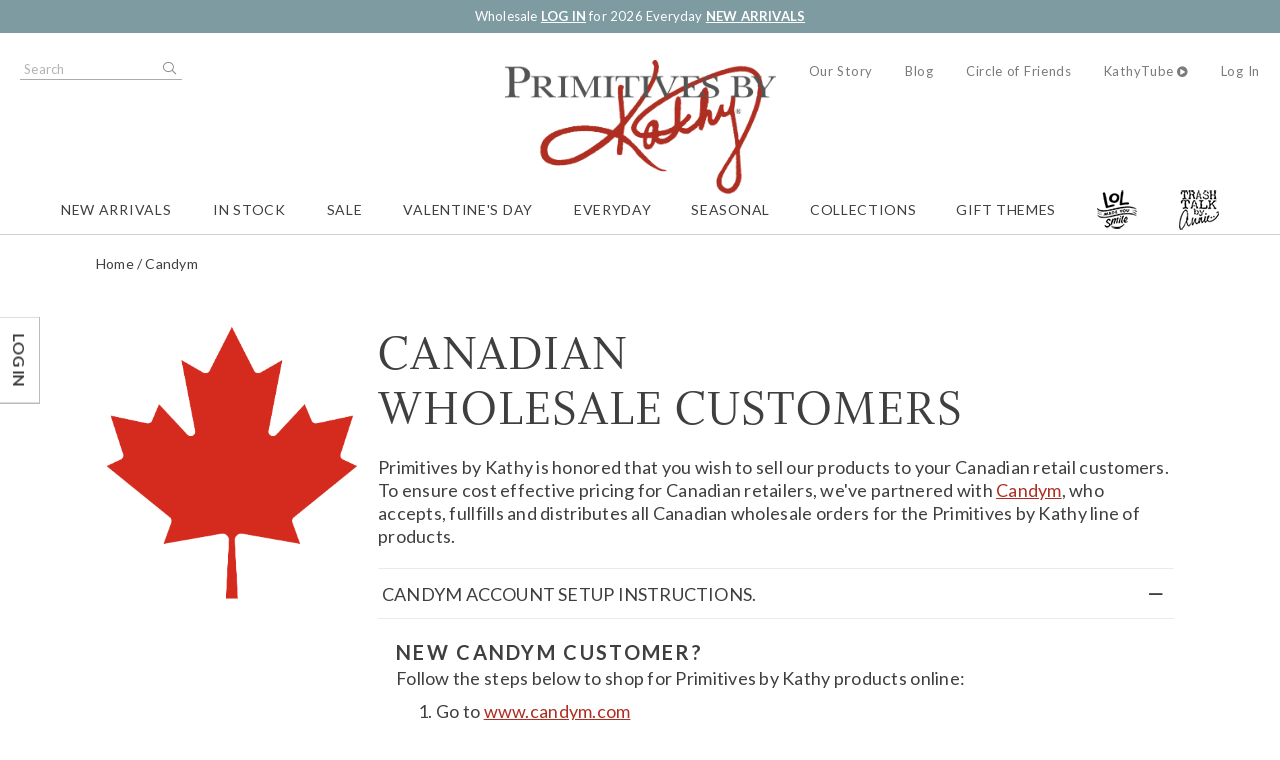

--- FILE ---
content_type: text/html; charset=utf-8
request_url: https://www.primitivesbykathy.com/candym/
body_size: 13799
content:
<!DOCTYPE html>
<html lang="en"
          dir="ltr"
      class="Candym layout layout--preLogin layout--b2c">
<head>
    <meta http-equiv="X-UA-Compatible" content="IE=edge" />
    <meta http-equiv="Content-Type" content="text/html; charset=utf-8" />
    <meta charset="utf-8" />
    <meta name="HandheldFriendly" content="true" />
    <meta name="viewport" content="width=device-width, initial-scale=1, user-scalable=0" />
    <meta name="format-detection" content="telephone=no" />
    
    

<title>Canadian Wholesale Customers - Candym</title>
    <meta name="description" content="Primitives by Kathy is honored that you wish to sell our products to your Canadian retail customers. To ensure cost effective pricing for Canadian retailers, we&#x27;ve partnered with Candym, who accepts, fullfills and distributes all Canadian wholesale orders for the Primitives by Kathy line of products." />
    <link rel="canonical" href="https://www.primitivesbykathy.com/candym/" />
    <meta property="og:site_name" content="Primitives By Kathy" />
    <meta property="og:url" content="https://www.primitivesbykathy.com/candym/" />
    <meta property="og:title" content="Canadian Wholesale Customers - Candym" />
    <meta property="og:description" content="Primitives by Kathy is honored that you wish to sell our products to your Canadian retail customers. To ensure cost effective pricing for Canadian retailers, we&#x27;ve partnered with Candym, who accepts, fullfills and distributes all Canadian wholesale orders for the Primitives by Kathy line of products." />

    

    <link rel="apple-touch-icon" sizes="180x180" href="/Content/themes/Skin_Default/favicons/apple-touch-icon.png" />
    <link rel="icon" type="image/png" sizes="32x32" href="/Content/themes/Skin_Default/favicons/favicon-32x32.png" />
    <link rel="icon" type="image/png" sizes="16x16" href="/Content/themes/Skin_Default/favicons/favicon-16x16.png" />
    <link rel="manifest" href="/Content/themes/Skin_Default/site.webmanifest" />
    <link rel="mask-icon" href="/Content/themes/Skin_Default/favicons/safari-pinned-tab.svg" color="#ae2e22" />
    <link rel="shortcut icon" href="/favicon.ico" />
    <meta name="msapplication-TileColor" content="#ae2e22" />
    <meta name="msapplication-config" content="/Content/themes/Skin_Default/browserconfig.xml" />
    <meta name="theme-color" content="#7d9ba1">


    <link rel ='stylesheet' href='/Static/css/site.sync.css?v=639051018660933323' as="style" />
    <link rel ='stylesheet' href='/Static/css/skin.sync.css?v=639051018660933323' as="style" />

    
    


    <script src='/Static/js/site.vendor.js?v=639051018660933323'></script>
    <script src='/Static/js/site.jquery.js?v=639051018660933323'></script>

        <!-- Google Tag Manager -->
        <script type="text/javascript">
            (function (w, d, s, l, i) {
                w[l] = w[l] || []; w[l].push({
                    'gtm.start':
                        new Date().getTime(), event: 'gtm.js'
                }); var f = d.getElementsByTagName(s)[0],
                    j = d.createElement(s), dl = l != 'dataLayer' ? '&l=' + l : ''; j.async = true; j.src =
                        'https://www.googletagmanager.com/gtm.js?id=' + i + dl; f.parentNode.insertBefore(j, f);
            })(window, document, 'script', 'dataLayer', 'GTM-PS2NVK');
        </script>
        <!-- End Google Tag Manager -->
        <meta name="com.silverpop.brandeddomains" content=www.pages05.net,web.primitivesbykathy.com,wholesale.primitivesbykathy.com,www.primitivesbykathy.com />
        <script src="https://sc.pages05.net/lp/static/js/iMAWebCookie.js?5121a42b-15d33a2bfef-37c504b367ce64f028215bda5330c1de&h=www.pages05.net" type="text/javascript"></script>
   
    <script>
!function(T,l,y){var S=T.location,k="script",D="instrumentationKey",C="ingestionendpoint",I="disableExceptionTracking",E="ai.device.",b="toLowerCase",w="crossOrigin",N="POST",e="appInsightsSDK",t=y.name||"appInsights";(y.name||T[e])&&(T[e]=t);var n=T[t]||function(d){var g=!1,f=!1,m={initialize:!0,queue:[],sv:"5",version:2,config:d};function v(e,t){var n={},a="Browser";return n[E+"id"]=a[b](),n[E+"type"]=a,n["ai.operation.name"]=S&&S.pathname||"_unknown_",n["ai.internal.sdkVersion"]="javascript:snippet_"+(m.sv||m.version),{time:function(){var e=new Date;function t(e){var t=""+e;return 1===t.length&&(t="0"+t),t}return e.getUTCFullYear()+"-"+t(1+e.getUTCMonth())+"-"+t(e.getUTCDate())+"T"+t(e.getUTCHours())+":"+t(e.getUTCMinutes())+":"+t(e.getUTCSeconds())+"."+((e.getUTCMilliseconds()/1e3).toFixed(3)+"").slice(2,5)+"Z"}(),iKey:e,name:"Microsoft.ApplicationInsights."+e.replace(/-/g,"")+"."+t,sampleRate:100,tags:n,data:{baseData:{ver:2}}}}var h=d.url||y.src;if(h){function a(e){var t,n,a,i,r,o,s,c,u,p,l;g=!0,m.queue=[],f||(f=!0,t=h,s=function(){var e={},t=d.connectionString;if(t)for(var n=t.split(";"),a=0;a<n.length;a++){var i=n[a].split("=");2===i.length&&(e[i[0][b]()]=i[1])}if(!e[C]){var r=e.endpointsuffix,o=r?e.location:null;e[C]="https://"+(o?o+".":"")+"dc."+(r||"services.visualstudio.com")}return e}(),c=s[D]||d[D]||"",u=s[C],p=u?u+"/v2/track":d.endpointUrl,(l=[]).push((n="SDK LOAD Failure: Failed to load Application Insights SDK script (See stack for details)",a=t,i=p,(o=(r=v(c,"Exception")).data).baseType="ExceptionData",o.baseData.exceptions=[{typeName:"SDKLoadFailed",message:n.replace(/\./g,"-"),hasFullStack:!1,stack:n+"\nSnippet failed to load ["+a+"] -- Telemetry is disabled\nHelp Link: https://go.microsoft.com/fwlink/?linkid=2128109\nHost: "+(S&&S.pathname||"_unknown_")+"\nEndpoint: "+i,parsedStack:[]}],r)),l.push(function(e,t,n,a){var i=v(c,"Message"),r=i.data;r.baseType="MessageData";var o=r.baseData;return o.message='AI (Internal): 99 message:"'+("SDK LOAD Failure: Failed to load Application Insights SDK script (See stack for details) ("+n+")").replace(/\"/g,"")+'"',o.properties={endpoint:a},i}(0,0,t,p)),function(e,t){if(JSON){var n=T.fetch;if(n&&!y.useXhr)n(t,{method:N,body:JSON.stringify(e),mode:"cors"});else if(XMLHttpRequest){var a=new XMLHttpRequest;a.open(N,t),a.setRequestHeader("Content-type","application/json"),a.send(JSON.stringify(e))}}}(l,p))}function i(e,t){f||setTimeout(function(){!t&&m.core||a()},500)}var e=function(){var n=l.createElement(k);n.src=h;var e=y[w];return!e&&""!==e||"undefined"==n[w]||(n[w]=e),n.onload=i,n.onerror=a,n.onreadystatechange=function(e,t){"loaded"!==n.readyState&&"complete"!==n.readyState||i(0,t)},n}();y.ld<0?l.getElementsByTagName("head")[0].appendChild(e):setTimeout(function(){l.getElementsByTagName(k)[0].parentNode.appendChild(e)},y.ld||0)}try{m.cookie=l.cookie}catch(p){}function t(e){for(;e.length;)!function(t){m[t]=function(){var e=arguments;g||m.queue.push(function(){m[t].apply(m,e)})}}(e.pop())}var n="track",r="TrackPage",o="TrackEvent";t([n+"Event",n+"PageView",n+"Exception",n+"Trace",n+"DependencyData",n+"Metric",n+"PageViewPerformance","start"+r,"stop"+r,"start"+o,"stop"+o,"addTelemetryInitializer","setAuthenticatedUserContext","clearAuthenticatedUserContext","flush"]),m.SeverityLevel={Verbose:0,Information:1,Warning:2,Error:3,Critical:4};var s=(d.extensionConfig||{}).ApplicationInsightsAnalytics||{};if(!0!==d[I]&&!0!==s[I]){var c="onerror";t(["_"+c]);var u=T[c];T[c]=function(e,t,n,a,i){var r=u&&u(e,t,n,a,i);return!0!==r&&m["_"+c]({message:e,url:t,lineNumber:n,columnNumber:a,error:i}),r},d.autoExceptionInstrumented=!0}return m}(y.cfg);function a(){y.onInit&&y.onInit(n)}(T[t]=n).queue&&0===n.queue.length?(n.queue.push(a),n.trackPageView({})):a()}(window,document,{src: "https://js.monitor.azure.com/scripts/b/ai.2.gbl.min.js", crossOrigin: "anonymous", cfg: {instrumentationKey:'23e5b7aa-a094-4707-8b43-2e4448814da7', disableCookiesUsage: false }});
</script>

</head>
<body data-env="production">
        <!-- Google Tag Manager (noscript) -->
        <noscript>
            <iframe src="https://www.googletagmanager.com/ns.html?id=GTM-PS2NVK"
                    height="0" width="0" style="display:none;visibility:hidden"></iframe>
        </noscript>
        <!-- End Google Tag Manager (noscript) -->

    
    <div class="layout__container">
        

    <aside class="layout__cms layout__cms--header layout__cms--top">
        <div class="width--layout">
            <div class="contentArea grid"><div class="block block--standard xs-12"><div class="wysiwyg wysiwyg--block">
    
<p>Wholesale <a href="/log-in/">LOG IN</a> for 2026 Everyday <a href="/new-arrivals/">NEW ARRIVALS</a></p>
</div></div></div>
        </div>
    </aside>
<header class="layout__header" role="banner">
    <a href="#content" class="skipToContent" tabindex="1">Skip to content</a>
    <div class="layout__mobileHeader">
        <div class="width--layout clearfix--none">
            <a href="#" role="button" class="layout__mobileHeaderButton canvasMenu__toggleButton" aria-controls="canvasMenu"></a>
                <a href="#" class="layout__mobileHeaderButton search__toggle" role="button">Search</a>
                    <a href="/log-in" class="layout__mobileHeaderButton layout__mobileHeaderButton--account"></a>
                <a href="/shopping-cart/" class="layout__mobileHeaderButton layout__mobileMiniCart"><span class="miniCart__count" aria-hidden="true"></span></a>
            
 
<a href="https://www.primitivesbykathy.com/" class="logo layout__logo "  rel="home" >
    <img alt="Primitives By Kathy" class="logo layout__logo" height="" rel="home" src="/cdn-cgi/image/format=auto/Content/themes/Skin_Default/images/logo.png" width="" />
</a>
        </div>
    </div>
        <form action="/search/" class="search search--header">
            <div class="search__toggle" role="button">Close</div>
            <label class="hide" for="header-search-term">Search Terms</label>
            <input type="text"
                   class="search__input predictiveSearch"
                   id="header-search-term"
                   maxlength="255"
                   placeholder="Search"
                   name="q"
                   data-url="/search/GetSearchSuggestions"
                   data-options="{&quot;autoSubmit&quot;: true}" />
            <button type="submit" class="search__submit">Search</button>
        </form>
    <div class="canvasMenu" id="canvasMenu">
        <nav class="layout__utilityNav canvasMenu__2nd-child" role="navigation" aria-label="Quick Links">
            <ul class="nav nav--utility">



<li class="nav__item">
    <a href="/our-story/"
                  class="nav__link"
>Our Story</a>
</li>
<li class="nav__item">
    <a href="https://blog.primitivesbykathy.com/"
                  class="nav__link"
           target="_blank"
>Blog</a>
</li>
<li class="nav__item">
    <a href="/kathys-circle-of-friends/"
                  class="nav__link"
>Circle of Friends</a>
</li>
<li class="nav__item">
    <a href="/kathytube/"
                  class="nav__link"
>KathyTube</a>
</li>                    <li class="nav__item nav__item--account">
                        <a href="/log-in/" class="nav__link">Log In</a>
                    </li>
            </ul>
        </nav>
        <nav class="layout__primaryNav canvasMenu__1st-child" role="navigation" aria-label="Navigation">
            <ul class="nav nav--primary">


        <li class="nav__item">
<a class="nav__link" href="/new-arrivals/">New Arrivals</a>        </li>
        <li class="nav__item">
<a class="nav__link" href="/products/in-stock/">In Stock</a>        </li>
        <li class="nav__item nav__item--expands tabs tabs--accordion">
<a class="nav__link" href="/sale/">Sale</a>                <div class="tabs__panel">
                    <div class="nav__heading">Sale</div>
<div class="contentArea grid grid--flex grid--align-stretch"><div class="block block--standard xs-12"><div class="wysiwyg wysiwyg--block">
    
<div class="wysiwyg wysiwyg--block">
    
<ul>
<li><a href="/products/web-only/">Exclusive Web-Only</a></li>
<li><a href="/products/collection/Collection-last-of-the-last/">Last Of The Last</a></li>
<li><a href="/products/holiday-closeouts/">Holiday Closeouts</a></li>
<li><a href="/closeouts/">All Closeouts</a></li>
<li><a href="/overstock/">Overstock</a></li>
</ul>
</div>
</div></div><div class="block block--stacked xs-12 xs-clear"><div class="stacked stacked--hasHeading stacked--hasImage stacked--hasImageLink">
            <a href="/sale/" class="stacked__image" style="background-image: url(/cdn-cgi/image/format=auto/globalassets/header-dropdowns/best-deals/navigation-mega-menu-best-deals-2-image-250x208.jpg)" >
                <img alt="navigation-mega-menu-best-deals-2-image-250x208.jpg" height="" src="/cdn-cgi/image/format=auto/globalassets/header-dropdowns/best-deals/navigation-mega-menu-best-deals-2-image-250x208.jpg" width="" />
            </a>
    <div class="stacked__content">
            <h3 class="stacked__heading" >Stock Up on some of our Best Deals!</h3>
            <div class="wysiwyg wysiwyg--block">
                
<div class="wysiwyg wysiwyg--block">
    
<p>&nbsp;</p>
<p class="h2 h1 h4 h6">Shop All Featured Collections</p>
<ul>
<li><a href="/products/in-stock/" class="black button button--link dark-gray">In Stock</a></li>
<li><a href="/new-arrivals/" class="black button button--link dark-gray">New</a></li>
<li><a href="/bestsellers/" class="dark-gray button button--link">Best Sellers</a></li>
<li><a href="/products/benefit-item-products/" class="gray button button--link">Benefit Items</a></li>
<li><a href="/sale/" class="black button button--link gray">SALE</a></li>
<li><a href="/wholesale-sock-and-towel-exchange-program/" class="black button button--link gray">LOL Exchange Program</a></li>
</ul>
</div>
            </div>
    </div>
</div></div></div>                </div>
                <a class="tabs__tab" aria-expanded="false"></a>
        </li>
        <li class="nav__item">
<a class="nav__link" href="/products/season/season-valentine-s-day/">Valentine's Day</a>        </li>
        <li class="nav__item nav__item--tree nav__item--expands tabs tabs--accordion">
<a class="nav__link" href="/products/everyday/">Everyday</a>                <div class="tabs__panel">
                    <div class="nav__heading">Everyday</div>
                        <ul class="nav">
                                <li class="nav__item nav__item--expands tabs tabs--accordion">
                                        <a class="tabs__tab" aria-expanded="false"></a>
                                        <a href="/products/everyday/everyday-wall-decor/" class="nav__link">Signs &amp; Wall Decor</a>
                                        <div class="tabs__panel">
                                            <div class="nav__heading">Signs &amp; Wall Decor</div>
                                            <div class="contentArea grid grid--flex grid--align-stretch"><div class="block block--standard xs-12"><div class="wysiwyg wysiwyg--block">
    
<ul>
<li><a href="/products/everyday/everyday-wall-decor/everyday-box-signs/">Box Signs</a></li>
<li><a href="/products/everyday/everyday-wall-decor/everyday-hanging-decor/">Wall &amp; Hanging Decor</a></li>
<li><a href="/products/everyday/everyday-wall-decor/everyday-frames/">Photo Frames &amp; Holders</a></li>
</ul>
</div></div><div class="block block--stacked xs-12 xs-clear"><div class="stacked stacked--hasHeading stacked--hasImage stacked--hasImageLink">
            <a href="/products/everyday/everyday-home-accents/" class="stacked__image" style="background-image: url(/cdn-cgi/image/format=auto/globalassets/header-dropdowns/everyday/everyday-menu_home-accents.jpg)" >
                <img alt="Everyday Menu_Home Accents.jpg" height="" src="/cdn-cgi/image/format=auto/globalassets/header-dropdowns/everyday/everyday-menu_home-accents.jpg" width="" />
            </a>
    <div class="stacked__content">
            <h3 class="stacked__heading" >Home Accents</h3>
            <div class="wysiwyg wysiwyg--block">
                
<div class="wysiwyg wysiwyg--block">
    
<p>&nbsp;</p>
<p class="h2 h1 h4 h6">Shop All Featured Collections</p>
<ul>
<li><a href="/products/in-stock/" class="black button button--link dark-gray">In Stock</a></li>
<li><a href="/new-arrivals/" class="black button button--link dark-gray">New</a></li>
<li><a href="/bestsellers/" class="dark-gray button button--link">Best Sellers</a></li>
<li><a href="/products/benefit-item-products/" class="gray button button--link">Benefit Items</a></li>
<li><a href="/sale/" class="black button button--link gray">SALE</a></li>
<li><a href="/wholesale-sock-and-towel-exchange-program/" class="black button button--link gray">LOL Exchange Program</a></li>
</ul>
</div>
            </div>
    </div>
</div></div></div>
                                        </div>
                                </li>
                                <li class="nav__item nav__item--expands tabs tabs--accordion">
                                        <a class="tabs__tab" aria-expanded="false"></a>
                                        <a href="/products/everyday/everyday-dining-entertaining/" class="nav__link">Dining &amp; Entertaining</a>
                                        <div class="tabs__panel">
                                            <div class="nav__heading">Dining &amp; Entertaining</div>
                                            <div class="contentArea grid grid--flex grid--align-stretch"><div class="block block--standard xs-12"><div class="wysiwyg wysiwyg--block">
    
<ul>
<li><a href="/products/everyday/everyday-dining-entertaining/everyday-kitchen-towels/">Kitchen Towels</a></li>
<li><a href="/products/everyday/everyday-dining-entertaining/everyday-dishware/">Dishware</a></li>
<li><a href="/products/everyday/everyday-dining-entertaining/everyday-drinkware/">Drinkware &amp; Accessories</a></li>
<li><a href="/products/everyday/everyday-dining-entertaining/Everyday-Dining---Entertaining-kitchen-tools/">Kitchen Tools</a></li>
<li><a href="/products/everyday/everyday-dining-entertaining/Everyday-Dining---Entertaining-kitchen-textiles/">Kitchen Textiles</a></li>
<li><a href="/products/everyday/everyday-dining-entertaining/Everyday-Dining---Entertaining-table-linens---accessories/">Table Linens &amp; Accessories</a></li>
<li><a href="/products/everyday/everyday-dining-entertaining/Everyday-Dining---Entertaining-party---paper-supplies/">Party &amp; Paper Supplies</a></li>
<li><a href="/products/everyday/everyday-dining-entertaining/Everyday-Dining---Entertaining-serving-trays/">Serving Trays</a></li>
</ul>
</div></div><div class="block block--stacked xs-12 xs-clear"><div class="stacked stacked--hasHeading stacked--hasImage stacked--hasImageLink">
            <a href="/products/everyday/everyday-home-accents/" class="stacked__image" style="background-image: url(/cdn-cgi/image/format=auto/globalassets/header-dropdowns/everyday/everyday-menu_home-accents.jpg)" >
                <img alt="Everyday Menu_Home Accents.jpg" height="" src="/cdn-cgi/image/format=auto/globalassets/header-dropdowns/everyday/everyday-menu_home-accents.jpg" width="" />
            </a>
    <div class="stacked__content">
            <h3 class="stacked__heading" >Home Accents</h3>
            <div class="wysiwyg wysiwyg--block">
                
<div class="wysiwyg wysiwyg--block">
    
<p>&nbsp;</p>
<p class="h2 h1 h4 h6">Shop All Featured Collections</p>
<ul>
<li><a href="/products/in-stock/" class="black button button--link dark-gray">In Stock</a></li>
<li><a href="/new-arrivals/" class="black button button--link dark-gray">New</a></li>
<li><a href="/bestsellers/" class="dark-gray button button--link">Best Sellers</a></li>
<li><a href="/products/benefit-item-products/" class="gray button button--link">Benefit Items</a></li>
<li><a href="/sale/" class="black button button--link gray">SALE</a></li>
<li><a href="/wholesale-sock-and-towel-exchange-program/" class="black button button--link gray">LOL Exchange Program</a></li>
</ul>
</div>
            </div>
    </div>
</div></div></div>
                                        </div>
                                </li>
                                <li class="nav__item nav__item--expands tabs tabs--accordion">
                                        <a class="tabs__tab" aria-expanded="false"></a>
                                        <a href="/products/everyday/everyday-textiles/" class="nav__link">Textiles</a>
                                        <div class="tabs__panel">
                                            <div class="nav__heading">Textiles</div>
                                            <div class="contentArea grid grid--flex grid--align-stretch"><div class="block block--standard xs-12"><div class="wysiwyg wysiwyg--block">
    
<ul>
<li><a href="/products/everyday/everyday-textiles/Everyday-Textiles-pillows---throws/">Pillows &amp; Throws</a></li>
<li><a href="/products/everyday/everyday-textiles/everyday-fabric-ribbons/">Fabric &amp; Ribbon</a></li>
<li><a href="/products/everyday/everyday-textiles/everyday-wall-hangings/">Wall Hangings</a></li>
<li><a href="/products/everyday/everyday-textiles/everyday-bath-linens/">Bath Linens</a></li>
</ul>
</div></div><div class="block block--stacked xs-12 xs-clear"><div class="stacked stacked--hasHeading stacked--hasImage stacked--hasImageLink">
            <a href="/products/everyday/everyday-home-accents/" class="stacked__image" style="background-image: url(/cdn-cgi/image/format=auto/globalassets/header-dropdowns/everyday/everyday-menu_home-accents.jpg)" >
                <img alt="Everyday Menu_Home Accents.jpg" height="" src="/cdn-cgi/image/format=auto/globalassets/header-dropdowns/everyday/everyday-menu_home-accents.jpg" width="" />
            </a>
    <div class="stacked__content">
            <h3 class="stacked__heading" >Home Accents</h3>
            <div class="wysiwyg wysiwyg--block">
                
<div class="wysiwyg wysiwyg--block">
    
<p>&nbsp;</p>
<p class="h2 h1 h4 h6">Shop All Featured Collections</p>
<ul>
<li><a href="/products/in-stock/" class="black button button--link dark-gray">In Stock</a></li>
<li><a href="/new-arrivals/" class="black button button--link dark-gray">New</a></li>
<li><a href="/bestsellers/" class="dark-gray button button--link">Best Sellers</a></li>
<li><a href="/products/benefit-item-products/" class="gray button button--link">Benefit Items</a></li>
<li><a href="/sale/" class="black button button--link gray">SALE</a></li>
<li><a href="/wholesale-sock-and-towel-exchange-program/" class="black button button--link gray">LOL Exchange Program</a></li>
</ul>
</div>
            </div>
    </div>
</div></div></div>
                                        </div>
                                </li>
                                <li class="nav__item nav__item--expands tabs tabs--accordion">
                                        <a class="tabs__tab" aria-expanded="false"></a>
                                        <a href="/products/everyday/everyday-home-accents/" class="nav__link">Home Accents</a>
                                        <div class="tabs__panel">
                                            <div class="nav__heading">Home Accents</div>
                                            <div class="contentArea grid grid--flex grid--align-stretch"><div class="block block--standard xs-12"><div class="wysiwyg wysiwyg--block">
    
<ul>
<li><a href="/products/everyday/everyday-home-accents/Everyday-Home-Accents-sitters---figurines/">Sitters &amp; Figurines</a></li>
<li><a href="/products/everyday/everyday-home-accents/Everyday-Home-Accents-decorative-boxes---trays/">Decorative Boxes &amp; Trays</a></li>
<li><a href="/products/everyday/everyday-home-accents/everyday-candles/">Candles &amp; Accessories</a></li>
<li><a href="/products/everyday/everyday-home-accents/everyday-soft-goods/">Soft Goods</a></li>
<li><a href="/products/everyday/everyday-home-accents/everyday-ornaments/">Ornaments</a></li>
<li><a href="/products/everyday/everyday-home-accents/everyday-garlands/">Garlands</a></li>
<li><a href="/products/everyday/everyday-home-accents/Everyday-Home-Accents-toys---games/">Toys &amp; Games</a></li>
<li><a href="/products/everyday/everyday-home-accents/Everyday-Home-Accents-countdowns---milestones/">Countdowns &amp; Milestones</a></li>
<li><a href="/products/everyday/everyday-home-accents/everyday-home-decor/">Home Decor</a></li>
</ul>
</div></div><div class="block block--standard xs-12 xs-clear"><div class="wysiwyg wysiwyg--block">
    
<ul>
<li><a href="/products/everyday/everyday-home-accents/Everyday-Home-Accents-buckets---bins/">Buckets &amp; Bins</a></li>
<li><a href="/products/everyday/everyday-home-accents/everyday-florals/">Florals &amp; Accessories</a></li>
<li><a href="/products/everyday/everyday-home-accents/everyday-lighting/">Lighting</a></li>
<li><a href="/products/everyday/everyday-home-accents/Everyday-Home-Accents-flags---outdoor-decor/">Garden Flags</a></li>
<li><a href="/products/everyday/everyday-home-accents/Everyday-Home-Accents-rugs/">Rugs</a></li>
</ul>
</div></div><div class="block block--stacked xs-12 xs-clear"><div class="stacked stacked--hasHeading stacked--hasImage stacked--hasImageLink">
            <a href="/products/everyday/everyday-home-accents/" class="stacked__image" style="background-image: url(/cdn-cgi/image/format=auto/globalassets/header-dropdowns/everyday/everyday-menu_home-accents.jpg)" >
                <img alt="Everyday Menu_Home Accents.jpg" height="" src="/cdn-cgi/image/format=auto/globalassets/header-dropdowns/everyday/everyday-menu_home-accents.jpg" width="" />
            </a>
    <div class="stacked__content">
            <h3 class="stacked__heading" >Home Accents</h3>
            <div class="wysiwyg wysiwyg--block">
                
<div class="wysiwyg wysiwyg--block">
    
<p>&nbsp;</p>
<p class="h2 h1 h4 h6">Shop All Featured Collections</p>
<ul>
<li><a href="/products/in-stock/" class="black button button--link dark-gray">In Stock</a></li>
<li><a href="/new-arrivals/" class="black button button--link dark-gray">New</a></li>
<li><a href="/bestsellers/" class="dark-gray button button--link">Best Sellers</a></li>
<li><a href="/products/benefit-item-products/" class="gray button button--link">Benefit Items</a></li>
<li><a href="/sale/" class="black button button--link gray">SALE</a></li>
<li><a href="/wholesale-sock-and-towel-exchange-program/" class="black button button--link gray">LOL Exchange Program</a></li>
</ul>
</div>
            </div>
    </div>
</div></div></div>
                                        </div>
                                </li>
                                <li class="nav__item nav__item--expands tabs tabs--accordion">
                                        <a class="tabs__tab" aria-expanded="false"></a>
                                        <a href="/products/everyday/everyday-accessories/" class="nav__link">Accessories</a>
                                        <div class="tabs__panel">
                                            <div class="nav__heading">Accessories</div>
                                            <div class="contentArea grid grid--flex grid--align-stretch"><div class="block block--standard xs-12"><div class="wysiwyg wysiwyg--block">
    
<ul>
<li><a href="/products/everyday/everyday-accessories/Everyday-Accessories-totes---bags/">Totes &amp; Bags</a></li>
<li><a href="/products/everyday/everyday-accessories/Everyday-Accessories-jewelry---accessories/">Jewelry &amp; Accessories</a></li>
<li><a href="/products/everyday/everyday-accessories/Everyday-Accessories-car---travel-accessories/">Car &amp; Travel Accessories</a></li>
<li><a href="/products/everyday/everyday-accessories/Everyday-Accessories-sport-accessories/">Sports Accessories</a></li>
</ul>
</div></div><div class="block block--stacked xs-12 xs-clear"><div class="stacked stacked--hasHeading stacked--hasImage stacked--hasImageLink">
            <a href="/products/everyday/everyday-home-accents/" class="stacked__image" style="background-image: url(/cdn-cgi/image/format=auto/globalassets/header-dropdowns/everyday/everyday-menu_home-accents.jpg)" >
                <img alt="Everyday Menu_Home Accents.jpg" height="" src="/cdn-cgi/image/format=auto/globalassets/header-dropdowns/everyday/everyday-menu_home-accents.jpg" width="" />
            </a>
    <div class="stacked__content">
            <h3 class="stacked__heading" >Home Accents</h3>
            <div class="wysiwyg wysiwyg--block">
                
<div class="wysiwyg wysiwyg--block">
    
<p>&nbsp;</p>
<p class="h2 h1 h4 h6">Shop All Featured Collections</p>
<ul>
<li><a href="/products/in-stock/" class="black button button--link dark-gray">In Stock</a></li>
<li><a href="/new-arrivals/" class="black button button--link dark-gray">New</a></li>
<li><a href="/bestsellers/" class="dark-gray button button--link">Best Sellers</a></li>
<li><a href="/products/benefit-item-products/" class="gray button button--link">Benefit Items</a></li>
<li><a href="/sale/" class="black button button--link gray">SALE</a></li>
<li><a href="/wholesale-sock-and-towel-exchange-program/" class="black button button--link gray">LOL Exchange Program</a></li>
</ul>
</div>
            </div>
    </div>
</div></div></div>
                                        </div>
                                </li>
                                <li class="nav__item nav__item--expands tabs tabs--accordion">
                                        <a class="tabs__tab" aria-expanded="false"></a>
                                        <a href="/products/everyday/Everyday-clothing-20240305/" class="nav__link">Clothing</a>
                                        <div class="tabs__panel">
                                            <div class="nav__heading">Clothing</div>
                                            <div class="contentArea grid grid--flex grid--align-stretch"><div class="block block--standard xs-12"><div class="wysiwyg wysiwyg--block">
    
<ul>
<li><a href="/products/everyday/Everyday-clothing-20240305/Everyday-clothing-socks-20240305/">Socks</a></li>
<li><a href="/products/everyday/Everyday-clothing-20240305/Everyday-clothing-caps---beanies-20240305/">Caps &amp; Beanies</a></li>
<li><a href="/products/everyday/Everyday-clothing-20240305/Everyday-clothing-baby---kids-20240305/">Baby &amp; Kids</a></li>
</ul>
</div></div><div class="block block--stacked xs-12 xs-clear"><div class="stacked stacked--hasHeading stacked--hasImage stacked--hasImageLink">
            <a href="/products/everyday/everyday-home-accents/" class="stacked__image" style="background-image: url(/cdn-cgi/image/format=auto/globalassets/header-dropdowns/everyday/everyday-menu_home-accents.jpg)" >
                <img alt="Everyday Menu_Home Accents.jpg" height="" src="/cdn-cgi/image/format=auto/globalassets/header-dropdowns/everyday/everyday-menu_home-accents.jpg" width="" />
            </a>
    <div class="stacked__content">
            <h3 class="stacked__heading" >Home Accents</h3>
            <div class="wysiwyg wysiwyg--block">
                
<div class="wysiwyg wysiwyg--block">
    
<p>&nbsp;</p>
<p class="h2 h1 h4 h6">Shop All Featured Collections</p>
<ul>
<li><a href="/products/in-stock/" class="black button button--link dark-gray">In Stock</a></li>
<li><a href="/new-arrivals/" class="black button button--link dark-gray">New</a></li>
<li><a href="/bestsellers/" class="dark-gray button button--link">Best Sellers</a></li>
<li><a href="/products/benefit-item-products/" class="gray button button--link">Benefit Items</a></li>
<li><a href="/sale/" class="black button button--link gray">SALE</a></li>
<li><a href="/wholesale-sock-and-towel-exchange-program/" class="black button button--link gray">LOL Exchange Program</a></li>
</ul>
</div>
            </div>
    </div>
</div></div></div>
                                        </div>
                                </li>
                                <li class="nav__item nav__item--expands tabs tabs--accordion">
                                        <a class="tabs__tab" aria-expanded="false"></a>
                                        <a href="/products/everyday/Everyday-pet-store/" class="nav__link">Pet Store</a>
                                        <div class="tabs__panel">
                                            <div class="nav__heading">Pet Store</div>
                                            <div class="contentArea grid grid--flex grid--align-stretch"><div class="block block--standard xs-12"><div class="wysiwyg wysiwyg--block">
    
<ul>
<li><a href="/products/everyday/Everyday-pet-store/Everyday-pet-store-pet-fashion/">Pet Fashion</a></li>
<li><a href="/products/everyday/Everyday-pet-store/Everyday-pet-store-pet-accessories/">Pet Accessories</a>&nbsp;</li>
</ul>
</div></div><div class="block block--stacked xs-12 xs-clear"><div class="stacked stacked--hasHeading stacked--hasImage stacked--hasImageLink">
            <a href="/products/everyday/everyday-home-accents/" class="stacked__image" style="background-image: url(/cdn-cgi/image/format=auto/globalassets/header-dropdowns/everyday/everyday-menu_home-accents.jpg)" >
                <img alt="Everyday Menu_Home Accents.jpg" height="" src="/cdn-cgi/image/format=auto/globalassets/header-dropdowns/everyday/everyday-menu_home-accents.jpg" width="" />
            </a>
    <div class="stacked__content">
            <h3 class="stacked__heading" >Home Accents</h3>
            <div class="wysiwyg wysiwyg--block">
                
<div class="wysiwyg wysiwyg--block">
    
<p>&nbsp;</p>
<p class="h2 h1 h4 h6">Shop All Featured Collections</p>
<ul>
<li><a href="/products/in-stock/" class="black button button--link dark-gray">In Stock</a></li>
<li><a href="/new-arrivals/" class="black button button--link dark-gray">New</a></li>
<li><a href="/bestsellers/" class="dark-gray button button--link">Best Sellers</a></li>
<li><a href="/products/benefit-item-products/" class="gray button button--link">Benefit Items</a></li>
<li><a href="/sale/" class="black button button--link gray">SALE</a></li>
<li><a href="/wholesale-sock-and-towel-exchange-program/" class="black button button--link gray">LOL Exchange Program</a></li>
</ul>
</div>
            </div>
    </div>
</div></div></div>
                                        </div>
                                </li>
                                <li class="nav__item nav__item--expands tabs tabs--accordion">
                                        <a class="tabs__tab" aria-expanded="false"></a>
                                        <a href="/products/everyday/everyday-stationery/" class="nav__link">Stationery</a>
                                        <div class="tabs__panel">
                                            <div class="nav__heading">Stationery</div>
                                            <div class="contentArea grid grid--flex grid--align-stretch"><div class="block block--standard xs-12"><div class="wysiwyg wysiwyg--block">
    
<ul>
<li><a href="/products/everyday/everyday-stationery/Everyday-Stationery-greeting-cards---gift-wrap/">Greeting Cards &amp; Gift Wrap</a></li>
<li><a href="/products/everyday/everyday-stationery/everyday-desk-stationery/">Desk Stationery</a></li>
<li><a href="/products/everyday/everyday-stationery/Everyday-Stationery-desk-accessories/">Desk Accessories</a></li>
<li><a href="/products/everyday/everyday-stationery/everyday-magnets-stickers/">Magnets &amp; Stickers</a></li>
<li><a href="/products/everyday/everyday-stationery/everyday-keepsakes/">Keepsakes</a></li>
<li><a href="/products/collection/kits-displays/">Displays</a></li>
</ul>
</div></div><div class="block block--stacked xs-12 xs-clear"><div class="stacked stacked--hasHeading stacked--hasImage stacked--hasImageLink">
            <a href="/products/everyday/everyday-home-accents/" class="stacked__image" style="background-image: url(/cdn-cgi/image/format=auto/globalassets/header-dropdowns/everyday/everyday-menu_home-accents.jpg)" >
                <img alt="Everyday Menu_Home Accents.jpg" height="" src="/cdn-cgi/image/format=auto/globalassets/header-dropdowns/everyday/everyday-menu_home-accents.jpg" width="" />
            </a>
    <div class="stacked__content">
            <h3 class="stacked__heading" >Home Accents</h3>
            <div class="wysiwyg wysiwyg--block">
                
<div class="wysiwyg wysiwyg--block">
    
<p>&nbsp;</p>
<p class="h2 h1 h4 h6">Shop All Featured Collections</p>
<ul>
<li><a href="/products/in-stock/" class="black button button--link dark-gray">In Stock</a></li>
<li><a href="/new-arrivals/" class="black button button--link dark-gray">New</a></li>
<li><a href="/bestsellers/" class="dark-gray button button--link">Best Sellers</a></li>
<li><a href="/products/benefit-item-products/" class="gray button button--link">Benefit Items</a></li>
<li><a href="/sale/" class="black button button--link gray">SALE</a></li>
<li><a href="/wholesale-sock-and-towel-exchange-program/" class="black button button--link gray">LOL Exchange Program</a></li>
</ul>
</div>
            </div>
    </div>
</div></div></div>
                                        </div>
                                </li>
                        </ul>
                </div>
                <a class="tabs__tab" aria-expanded="false"></a>
        </li>
        <li class="nav__item nav__item--expands tabs tabs--accordion">
<a class="nav__link" href="/products/season/">Seasonal</a>                <div class="tabs__panel">
                    <div class="nav__heading">Seasonal</div>
<div class="contentArea grid grid--flex grid--align-stretch"><div class="block block--standard xs-12"><div class="wysiwyg wysiwyg--block">
    
<ul>
<li><a href="/products/season/season-valentine-s-day/">Valentine's Day</a></li>
<li><a href="/products/season/season-st--patrick-s-day/">St. Patrick's Day</a></li>
<li><a href="/products/season/season-easter---spring/">Easter &amp; Spring</a></li>
<li><a href="/products/season/season-mother-s-day/">Mother's Day</a></li>
<li><a href="/products/season/season-summer/">Summer</a></li>
<li><a href="/products/season/season-patriotic/">Patriotic</a></li>
<li><a href="/products/season/season-father-s-day/">Father's Day</a></li>
<li><a href="/products/season/season-fall---harvest/">Fall &amp; Harvest</a></li>
<li><a href="/products/season/season-halloween/">Halloween</a></li>
<li><a href="/products/season/season-christmas/">Christmas</a></li>
<li><a href="/products/season/season-winter/">Winter</a></li>
</ul>
</div></div><div class="block block--stacked xs-12 xs-clear"><div class="stacked stacked--hasHeading stacked--hasImage stacked--hasImageLink">
            <a href="/products/season/season-fall---harvest/" class="stacked__image" style="background-image: url(/cdn-cgi/image/format=auto/globalassets/header-dropdowns/seasonal/seasonal-menu_fall.jpg)" >
                <img alt="Seasonal Menu_Fall.jpg" height="" src="/cdn-cgi/image/format=auto/globalassets/header-dropdowns/seasonal/seasonal-menu_fall.jpg" width="" />
            </a>
    <div class="stacked__content">
            <h3 class="stacked__heading" >Fall Harvest</h3>
            <div class="wysiwyg wysiwyg--block">
                
<div class="wysiwyg wysiwyg--block">
    
<p>&nbsp;</p>
<p class="h2 h1 h4 h6">Shop All Featured Collections</p>
<ul>
<li><a href="/products/in-stock/" class="black button button--link dark-gray">In Stock</a></li>
<li><a href="/new-arrivals/" class="black button button--link dark-gray">New</a></li>
<li><a href="/bestsellers/" class="dark-gray button button--link">Best Sellers</a></li>
<li><a href="/products/benefit-item-products/" class="gray button button--link">Benefit Items</a></li>
<li><a href="/sale/" class="black button button--link gray">SALE</a></li>
<li><a href="/wholesale-sock-and-towel-exchange-program/" class="black button button--link gray">LOL Exchange Program</a></li>
</ul>
</div>
            </div>
    </div>
</div></div></div>                </div>
                <a class="tabs__tab" aria-expanded="false"></a>
        </li>
        <li class="nav__item nav__item--expands tabs tabs--accordion">
<a class="nav__link" href="/products/collection/">Collections</a>                <div class="tabs__panel">
                    <div class="nav__heading">Collections</div>
<div class="contentArea grid grid--flex grid--align-stretch"><div class="block block--standard beige--bg xs-12"><div class="wysiwyg wysiwyg--block">
    
<p class="h6"><a href="/products/collection/Collection-trending-up/" class="blue button button--link">TRENDING UP</a></p>
<ul>
<li><a href="/search/?q=everyday+cardinals">Everyday Cardinals</a></li>
<li><a href="/products/collection/Collection-preppy-heritage/">Preppy Heritage</a></li>
<li><a href="/products/collection/Collection-cottage-charm/">Cottage Charm</a></li>
<li><a href="/products/collection/Collection-mystical/">Mystical</a></li>
<li><a href="/products/collection/Collection-art-deco/">Art Deco</a></li>
<li><a href="/products/collection/Collection-italian-coastal/">Italian Coastal</a></li>
<li><a href="/products/collection/Collection-summer-camp/">Summer Camp</a></li>
</ul>

<p>&nbsp;<a href="/products/season/" class="blue button button--link">HOLIDAY</a></p>
<ul>
<li><a href="/products/collection/Collection-anti-valentine/">Anti Valentine</a></li>
<li><a href="/products/collection/Collection-vintage-americana/">Vintage Americana</a></li>
<li><a href="/products/collection/Collection-haunted-white/">Haunted White</a></li>
<li><a href="/products/collection/Collection-jewel-tone-fall/">Jewel-Tone Fall</a></li>
<li><a href="/products/collection/Collection-gingerbread/">Gingerbread</a></li>
<li><a href="/products/collection/nordic/">Nordic</a></li>
<li><a href="/products/collection/Collection-ski-lodge/">Ski Lodge</a></li>
<li><a href="/products/collection/Collection-starry-night/">Starry Night</a></li>
</ul>
</div></div><div class="block block--standard xs-12 xs-clear"><div class="wysiwyg wysiwyg--block">
    
<ul>
<li><a href="/products/collection/Collection-art-nouveau/">Art Nouveau</a></li>
<li><a href="/products/collection/baby-kids/">Baby &amp; Kids</a></li>
<li><a href="/products/collection/beach/">Beach</a></li>
<li><a href="/products/collection/block-print/">Block Print</a></li>
<li><a href="/products/collection/bohemian/">Bohemian</a></li>
<li><a href="/products/collection/botanical/">Botanical</a></li>
<li><a href="/products/collection/box-signs/">Box Signs</a></li>
<li><a href="/products/collection/box-sign-style/">Box Sign Style</a></li>
<li><a href="/products/collection/chalk-art/">Chalk Art</a></li>
<li><a href="/products/collection/Collection-cottagecore/">Cottagecore</a></li>
<li><a href="/products/collection/Collection-dark-academia/">Dark Academia</a></li>
<li><a href="/products/collection/Collection-faith/">Faith</a></li>
<li><a href="/products/collection/farmhouse/">Farmhouse</a></li>
<li><a href="/products/collection/felt/">Felt</a></li>
<li><a href="/products/collection/Collection-folk-art/">Folk Art</a></li>
<li><a href="/products/collection/friendship-heart-gallery/">Friendship Heart Gallery</a></li>
<li><a href="/products/collection/garden/">Garden</a><a href="/products/collection/Collection-grilling---chilling/"></a></li>
<li><a href="/products/collection/Collection-grilling---chilling/">Grilling &amp; Chilling</a></li>
</ul>
</div></div><div class="block block--standard xs-12 xs-clear"><div class="wysiwyg wysiwyg--block">
    
<ul>
<li><a href="/products/collection/hand-illustrated/">Hand Illustrated</a></li>
<li><a href="/products/collection/Collection-home/">Home</a></li>
<li><a href="/products/collection/Collection-homestead/">Homestead</a></li>
<li><a href="/products/collection/indigo/">Indigo</a></li>
<li><a href="/products/collection/Collection-inspiration---blooms/">Inspiration &amp; Blooms</a></li>
<li><a href="/products/collection/kits-displays/">

</a></li>
<li><a href="/products/collection/lake-cabin/">Lake &amp; Cabin</a></li>
<li><a href="/EPiServer/CMS/~/link/cc46f82d9a924f6da7658681bc609d9c.aspx">Lighting<!--<span style="background-color: #ae2e22; color: #fff; padding: 1px 5px; margin-left: 4px; font-size: .85em; text-transform: uppercase;">On Sale!</span>--></a></li>
<li><a href="/products/collection/Collection-literary-accents/">Literary Accents</a></li>
<li><a href="/products/collection/lol/">LOL Made You Smile</a></li>
<li><a href="/products/collection/metal-art/">Metal Art</a></li>
<li><a href="/products/collection/moody/">Moody</a></li>
<li><a href="/products/collection/Collection-outdoor-fun/">Outdoor Fun</a></li>
<li><a href="/products/collection/Collection-painterly-canvas/">Painterly Canvas</a></li>
<li><a href="/products/collection/pet/">Pet</a></li>
<li><a href="/products/collection/Collection-plaid/">Plaid</a></li>
<li><a href="/products/collection/Collection-poetry/">Poetry</a></li>
<li><a href="/products/collection/Collection-pride/">Pride</a></li>
<li><a href="/products/collection/primitive/">Primitive</a></li>
</ul>
</div></div><div class="block block--standard xs-12 xs-clear"><div class="wysiwyg wysiwyg--block">
    
<ul>
<li><a href="/products/collection/Collection-representation-matters/">Representation Matters</a></li>
<li><a href="/products/collection/Collection-retro/">Retro</a></li>
<li><a href="/products/collection/Collection-room-by-room/">Room By Room</a></li>
<li><a href="/products/collection/rustic/">Rustic</a></li>
<li><a href="/products/collection/Collection-state-pride/">

</a></li>
<li><a href="/products/collection/stitch-art/">Stitch Art</a></li>
<li><a href="/products/collection/string-art/">String Art</a></li>
<li><a href="/products/collection/Collection-tabletop/">Tabletop</a></li>
<li><a href="/products/collection/textile-art/">Textile Art</a></li>
<li><a href="/products/collection/trash-talk/">Trash Talk</a></li>
<li><a href="/products/collection/typeset/">Typeset</a></li>
<li><a href="/products/collection/vintage/">Vintage</a></li>
<li><a href="/products/collection/watercolor/">Watercolor</a></li>
<li><a href="/products/collection/wedding/">Wedding</a></li>
<li><a href="/products/collection/Collection-western/">Western</a></li>
<li><a href="/products/collection/Collection-wood-art/">Wood Art</a></li>
<li><a href="/products/collection/woodburning/">Wood Burning</a></li>
<li><a href="/products/collection/word-art-linens/">Word Art Linens</a></li>
</ul>
</div></div><div class="block block--stacked xs-12 xs-clear"><div class="stacked stacked--hasHeading stacked--hasImage stacked--hasImageLink">
            <a href="/products/collection/baby-kids/" class="stacked__image" style="background-image: url(/cdn-cgi/image/format=auto/globalassets/header-dropdowns/collections/collections-menu_baby-kids.jpg)" >
                <img alt="Collections Menu_Baby Kids.jpg" height="" src="/cdn-cgi/image/format=auto/globalassets/header-dropdowns/collections/collections-menu_baby-kids.jpg" width="" />
            </a>
    <div class="stacked__content">
            <h3 class="stacked__heading" >Baby &amp; Kids</h3>
            <div class="wysiwyg wysiwyg--block">
                
<div class="wysiwyg wysiwyg--block">
    
<p>&nbsp;</p>
<p class="h2 h1 h4 h6">Shop All Featured Collections</p>
<ul>
<li><a href="/products/in-stock/" class="black button button--link dark-gray">In Stock</a></li>
<li><a href="/new-arrivals/" class="black button button--link dark-gray">New</a></li>
<li><a href="/bestsellers/" class="dark-gray button button--link">Best Sellers</a></li>
<li><a href="/products/benefit-item-products/" class="gray button button--link">Benefit Items</a></li>
<li><a href="/sale/" class="black button button--link gray">SALE</a></li>
<li><a href="/wholesale-sock-and-towel-exchange-program/" class="black button button--link gray">LOL Exchange Program</a></li>
</ul>
</div>
            </div>
    </div>
</div></div></div>                </div>
                <a class="tabs__tab" aria-expanded="false"></a>
        </li>
        <li class="nav__item nav__item--expands tabs tabs--accordion">
<a class="nav__link" href="/products/theme/">Gift Themes</a>                <div class="tabs__panel">
                    <div class="nav__heading">Gift Themes</div>
<div class="contentArea grid grid--flex grid--align-stretch"><div class="block block--standard xs-12"><div class="wysiwyg wysiwyg--block">
    
<p class="h6"><a href="/occasion/" class="blue button button--link">OCCASION</a></p>
<ul>
<li><a href="/products/collection/baby-kids/">Baby Shower</a></li>
<li><a href="/products/theme/bereavement/">Bereavement<br /></a></li>
<li><a href="/products/theme/birthday/">Birthday<br /></a></li>
<li><a href="/products/theme/career/">Career<br /></a></li>
<li><a href="/products/theme/graduation/">Graduation<br /></a></li>
<li><a href="/products/theme/Theme-age---retirement/">Age &amp; Retirement</a></li>
<li><a href="/products/collection/wedding/">Wedding</a></li>
</ul>
<p>&nbsp;</p>
<p class="h6"><a href="/recipient/" class="blue button button--link">RECIPIENT</a></p>
<ul>
<li><a href="/products/theme/family/">Family</a></li>
<li><a href="/products/theme/friends/">Friends</a></li>
<li><a href="/search/?q=nurse">Nurse</a></li>
<li><a href="/products/theme/teacher/">Teacher</a></li>
</ul>
</div></div><div class="block block--standard xs-12 xs-clear"><div class="wysiwyg wysiwyg--block">
    
<p class="h6"><a href="/interest/" class="blue button button--link">INTEREST</a></p>
<ul>
<li><a href="/products/theme/alcohol/">Alcohol</a></li>
<li><a href="/products/theme/camping/">Camping</a></li>
<li><a href="/products/theme/Theme-foodie/">Foodie</a></li>
<li><a href="/products/theme/Theme-tea---coffee/">Tea &amp; Coffee</a></li>
<li><a href="/products/theme/fun/">Fun</a></li>
<li><a href="/products/theme/inspirational/">Inspirational</a></li>
<li><a href="/products/theme/love/">Love</a></li>
<li><a href="/products/theme/Theme-welcome-home/">Welcome Home</a></li>
<li><a href="/products/theme/military/">Military</a></li>
<li><a href="/products/theme/Theme-plant-parent/">Plant Parent</a></li>
</ul>
</div></div><div class="block block--standard xs-12 xs-clear"><div class="wysiwyg wysiwyg--block">
    
<ul>
<li><a href="/products/theme/Theme-political/">Political</a></li>
<li><a href="/products/theme/southern/">Southern</a></li>
<li><a href="/products/theme/sports-fitness/">Sports &amp; Fitness</a></li>
<li><a href="/products/theme/wanderlust/">Wanderlust</a></li>
</ul>
<p>&nbsp;</p>
<p class="h6"><a href="/products/collection/Collection-room-by-room/" class="blue button button--link">ROOM BY ROOM</a></p>
<ul>
<li><a href="/products/theme/Theme-bathroom/">Bathroom</a></li>
<li><a href="/products/theme/Theme-kitchen/">Kitchen</a></li>
<li><a href="/products/theme/Theme-laundry/">Laundry</a></li>
<li><a href="/search/?q=home+office">Home Office</a></li>
</ul>
<p>&nbsp;</p>
<p class="h6">&nbsp;</p>
<p>&nbsp;</p>
</div></div><div class="block block--stacked xs-12 xs-clear"><div class="stacked stacked--hasHeading stacked--hasImage stacked--hasImageLink">
            <a href="/products/theme/Theme-foodie/" class="stacked__image" style="background-image: url(/cdn-cgi/image/format=auto/globalassets/header-dropdowns/themes/theme-menu_foodie.jpg)" >
                <img alt="Theme Menu_Foodie.jpg" height="" src="/cdn-cgi/image/format=auto/globalassets/header-dropdowns/themes/theme-menu_foodie.jpg" width="" />
            </a>
    <div class="stacked__content">
            <h3 class="stacked__heading" >Foodie Gifts &amp; Decor</h3>
            <div class="wysiwyg wysiwyg--block">
                
<div class="wysiwyg wysiwyg--block">
    
<p>&nbsp;</p>
<p class="h2 h1 h4 h6">Shop All Featured Collections</p>
<ul>
<li><a href="/products/in-stock/" class="black button button--link dark-gray">In Stock</a></li>
<li><a href="/new-arrivals/" class="black button button--link dark-gray">New</a></li>
<li><a href="/bestsellers/" class="dark-gray button button--link">Best Sellers</a></li>
<li><a href="/products/benefit-item-products/" class="gray button button--link">Benefit Items</a></li>
<li><a href="/sale/" class="black button button--link gray">SALE</a></li>
<li><a href="/wholesale-sock-and-towel-exchange-program/" class="black button button--link gray">LOL Exchange Program</a></li>
</ul>
</div>
            </div>
    </div>
</div></div></div>                </div>
                <a class="tabs__tab" aria-expanded="false"></a>
        </li>
        <li class="nav__item">
<a class="nav__link" href="/lol-made-you-smile/"><img src='https://www.primitivesbykathy.com/globalassets/header-dropdowns/lol_made_you_smile_logo_nav_40px.png' title='LOL Made You Smile' alt='LOL Made You Smile'></img></a>        </li>
        <li class="nav__item">
<a class="nav__link" href="/trash-talk-by-annie/"><img src='https://www.primitivesbykathy.com/globalassets/header-dropdowns/trash_talk_by_annie_logo_nav_40px.png' title='Trash Talk by Annie' alt='Trash Talk by Annie'></img></a>        </li>
            </ul>
        </nav>
    </div>
        <aside class="layout__cms layout__cms--header layout__cms--bottom">
            <div class="contentArea grid"><div class="block block--slider promoBannerSlider xs-12"><div class="flexslider slider slider--animate-fade slider--noControlNav slider--noDirectionNav slider--noPausePlay">
    <script type="application/json">
        {"animation":"fade","speed":7000,"controlNav":false,"directionNav":false,"pausePlay":false,"randomize":false}
    </script>
    <ul class="slides">
        

        
    <li class="slide slide--noImage">
            <div class="slide__content">
                <div class="wysiwyg wysiwyg--block">
                    
<div class="wysiwyg wysiwyg--block">
    
<p class="align--center h4 grid " style="margin-top: 10px; line-height: 0; max-width: 96.2rem; margin: 10px auto 0px auto;"><a href="/products/season/season-valentine-s-day/?amp;utm_source=monthly_websale&amp;utm_medium=banner&amp;utm_campaign=love30_b2c_011526&amp;utm_id=011526" class="md-6 pad--0"><img class="align--center  h4" style="cursor: pointer;" src="/contentassets/548442aa9ec844e095eee6ddb59a3ace/011526_valentines_30_off_b2c_split_banner.jpg" alt="Valentine's Sale! 30% Off with Promo Code LOVE30  |  Does Not Apply to Wholesale Orders." width="770" height="103" /></a><a href="/monthly-promotion/?epieditmode=false&amp;amp;utm_source=websale&amp;amp;utm_medium=banner&amp;amp;utm_campaign=winter_savings_b2b_pre_121225_pre_b2b&amp;amp;utm_id=121225_b2b_pre" class="button--link md-6 pad--0"><img style="margin-top: 0px; line-height: 0;" src="/contentassets/548442aa9ec844e095eee6ddb59a3ace/121225_catalog_winter_savings_split_banner.jpg" alt="Winter Special up to 20% Off  |  Savings end 2/28/26" width="770" height="103" /></a></p>
</div>
                </div>
            </div>
    </li>

        

        

        

        
    <li class="slide slide--noImage">
            <div class="slide__content">
                <div class="wysiwyg wysiwyg--block">
                    
<div class="wysiwyg wysiwyg--block">
    
<p class="align--center h4"><a href="/sale/?utm_source=websale&amp;utm_medium=banner&amp;utm_campaign=closeouts_100324_&amp;utm_id=100324" class="button--link"><img style="margin-top: 10px;" src="/contentassets/490d4891d9574478950fb31289974943/2025_closeouts_banner_50_90.png" alt="Shop Closeouts - Primitives by Kathy" width="1540" height="103" /></a></p>
</div>
                </div>
            </div>
    </li>

        

        

        

        

    </ul>
</div>
</div></div>
        </aside>
</header>


        <aside class="layout__top">
            <div class="width--layout">

    <ul class="nav nav--breadcrumb">
            <li class="nav__item">
                <a class="nav__link" href="/" target="_top">Home</a>
            </li>
        <li class="nav__item nav__item--active">Candym</li>
    </ul>
            </div>
        </aside>


<div class="layout__page layout__page--noSidebars">
    <main class="layout__main width--layout" id="content" role="main">
        

<div class="contentArea grid"><div class="block block--standard xs-12"><div class="wysiwyg wysiwyg--block">
    
<!--<p class="h2">important - please read</p>-->
<div class="md-3 xs-3"><!--<img src="/WOWCommerce/CMS/Content/contentassets/000364fdc9e04405b160e3a006327b83/1920px-flag_of_canada_pantone.svg.png,,23089?epieditmode=False" alt="Canadian Wholesale Customers - Candym" width="1920" height="960" />--><img src="/contentassets/000364fdc9e04405b160e3a006327b83/canadian-flag-maple-leaf.png" alt="" width="747" height="809" /></div>
<div class="md-9">
<h1 class="h1">canadian<br />wholesale customers</h1>
<p>Primitives by Kathy is honored that you wish to sell our products to your Canadian retail customers. To ensure cost effective pricing for Canadian retailers, we've partnered with <a href="https://www.candym.com/">Candym</a>, who accepts, fullfills and distributes all Canadian wholesale orders for the Primitives by Kathy line of products.</p>
<!-- --> <!-- TAB BREAK -->
<div id="tabs-12" class="tabs tabs--accordion tabs--multiple" role="tablist" aria-multiselectable="true" data-open-tabs="0">
<div id="tabs-12-tab-1" class="tabs__tab" role="tab" aria-expanded="true" aria-controls="tabs-12-panel-1" aria-selected="true" tabindex="0">Candym account setup instructions.</div>
<div id="tabs-12-panel-1" class="tabs__panel" style="display: block;" role="tabpanel" aria-hidden="false" aria-labelledby="tabs-12-tab-1">
<div class="wysiwyg wysiwyg--block"><strong class="h2"><strong>New Candym Customer?</strong></strong> <br />Follow the steps below to shop for Primitives by Kathy products online:
<ol style="margin-top: 10px;">
<li>Go to <a href="http://www.candym.com/" target="_blank" rel="noopener">www.candym.com</a></li>
<li>Click on &lsquo;OPEN ACCOUNT&rsquo; in upper right-hand corner.</li>
<li>Print out, complete, and send the indicated forms per instructions.</li>
<li>Receive Account approval from Candym representative</li>
<li>Go to <a href="http://www.shopzio.com/" target="_blank" rel="noopener">www.Shopzio.com</a> and Register</li>
<li>Shopzio will send you an activation email.</li>
<li>Activate Shopzio Account and Log In</li>
<li>Select Candym logo to request access</li>
<li>Receive Access Granted email (next day)</li>
<li>Log in to Shopzio and select Candym logo</li>
<li>Select Primitives by Kathy and begin shopping!</li>
</ol>
<p><strong>If you require assistance with completing your application</strong> please contact the Candym customer service department by calling <a href="tel:1-800-263-3551">(800) 263-3551</a> or <a href="mailto:emerrett@candym.com">email</a> and we would be happy to assist you.</p>
<hr /><strong class="h2"><strong>Current Candym Customer?</strong></strong> <br />Complete the following steps to shop for Primitives by Kathy products online:
<ol style="margin-top: 10px;">
<li>Go to <a href="http://www.shopzio.com/" target="_blank" rel="noopener">www.Shopzio.com</a> and Register</li>
<li>Shopzio will send you an activation email.</li>
<li>Activate Shopzio Account and Log In</li>
<li>Select Candym logo to request access</li>
<li>Receive Access Granted email (next day)</li>
<li>Log in to Shopzio and select Candym logo</li>
<li>Select Primitives by Kathy and begin shopping!</li>
</ol>
<p><strong>If you require assistance with completing your application</strong> please contact the Candym customer service department by calling <a href="tel:1-800-263-3551">(800) 263-3551</a> or <a href="mailto:emerrett@candym.com">email</a> and we would be happy to assist you.</p>
</div>
</div>
<div id="tabs-12-tab-1" class="tabs__tab" role="tab" aria-expanded="false" aria-controls="tabs-12-panel-1" aria-selected="false" tabindex="0">Learn More About Candym?</div>
<div id="tabs-12-panel-1" class="tabs__panel" style="display: none;" role="tabpanel" aria-hidden="true" aria-labelledby="tabs-12-tab-1">
<div class="wysiwyg wysiwyg--block">
<p><a href="https://www.candym.com/"><img class="md-3 xs-10" style="margin: 0 25px 35px 0;" src="/contentassets/5d80d93ebf0f49c89f60141d1b187c10/canadian-partner-candym-logo-small.png" alt="Candym" width="200" height="83" align="left" /></a>Candym Enterprises Limited has a history of excellence as a Canadian giftware, home decor and seasonal distributor. 2019 marks our 45th year in business! We are more motivated than ever to continue to offer our retail partners great product, service and dependability.<br /><a href="https://www.candym.com/"><strong>https://www.candym.com</strong></a></p>
<p><img style="width: 150px; margin: 20px 0 25px 25px;" src="/contentassets/000364fdc9e04405b160e3a006327b83/candym-45-years-badge.png" alt="Candym - 45 Years" width="513" height="506" align="right" />Canadian owned and operated, Candym came together in 1974 when the original founders saw a niche for retail ear piercing as the beauty trend began to blossom in the 1970&rsquo;s. It wasn&rsquo;t long before their customers were in search of the latest fashion earrings and they saw another opportunity in supplying that need. Candym (short for Canadian Dynamics) was born when they sealed a deal with 1928 Jewellery to be their exclusive Canadian distributor. Over the course of the next 45 years, a winning business formula evolved. Candym has played the role of Canadian distributor for many leading American brands. We also represent Australian mega line Maxwell &amp; Williams and made in France, Cristal D&rsquo;Arques. Our distribution mix, pairs perfectly with our proprietary &ldquo;seasonal, stationery, textile and decor&rdquo; brands making Candym a one stop shop for all things Gift and Home. We import product from all over the world and proudly manufacture and design soft goods that are made in Canada under our 95 &amp; Co brand.</p>
</div>
</div>
</div>
<!-- -->
<div class="grid">
<div class="xs-6 align--center">
<p>If you <u>do not</u> have a <br />Candym account</p>
<p><a href="http://www.candym.com/" target="_blank" class="red button" rel="noopener">Register Here</a></p>
</div>
<div class="xs-6 align--center">
<p>If you have a <br />Candym account</p>
<p><a href="https://shopzio.com/home/login" target="_blank" class="red button" rel="noopener">Login Here</a></p>
</div>
</div>
</div>
</div></div></div>


    </main>
</div>






<footer class="layout__footer" role="contentinfo">
        <aside class="layout__cms width--layout">
            <div class="contentArea grid"><div class="block block--section xs-12 md-4"><section class="sectionBlock sectionBlock--noIntroContent sectionBlock--hasBlocks width--layout" data-test="False">
<div class="contentArea grid grid--flex grid--justify-start grid--align-start"><div class="block block--standard footer-email xs-12"><div class="wysiwyg wysiwyg--block">
    
<p class="marB--0"><img src="/contentassets/044891203eaf4d8782c6707d5e35fa71/be_in_the_know_email_signup_gray.png" width="308" height="72" alt="Be In The Know" /></p>
<p>Sign Up for Exclusive Offers, Seasonal Sales, and More!</p>
<form class="email-form" action="https://www.pages05.net/primitivesbykathy/email_signup_leads/Signup_Form" method="POST"><input name="Email" required="required" type="email" placeholder="Enter email address" /> <input id="footer-email-form-consumer" name="ConsumerOrWholesale" required="required" type="radio" value="Consumer" /><label for="footer-email-form-consumer">Consumer</label> <input id="footer-email-form-retailer" name="ConsumerOrWholesale" required="required" type="radio" value="Wholesale" /><label for="footer-email-form-retailer">Wholesale</label> <button type="submit">Sign up</button><input name="sp_exp" type="hidden" value="yes" /><input name="Lead Source" type="hidden" value="email sign up footer" /></form>
</div></div><div class="block block--standard footer-social xs-12 xs-clear"><div class="wysiwyg wysiwyg--block">
    
<!-- SOCIAL LINKS-->
<div class="md-6" style="display: inline-block;">
<h3 class="h6">Connect with us</h3>
<ul>
<li><a href="https://www.facebook.com/primitivesbykathy" target="_blank" rel="noopener"><em class="fab fa-facebook">&nbsp;</em></a></li>
<li><a href="https://www.pinterest.com/pbkathy/" target="_blank" rel="noopener"><em class="fab fa-pinterest">&nbsp;</em></a></li>
<!--<li><a href="https://twitter.com/hashtag/primitivesbykathy" target="_blank" rel="noopener"><em class="fab fa-twitter">&nbsp;</em></a></li>-->
<li><a href="https://www.instagram.com/primitivesbykathy/" target="_blank" rel="noopener"><em class="fab fa-instagram">&nbsp;</em></a></li>
</ul>
<p class="phone"><a href="tel:+18662952849"><em class="fal fa-phone">&nbsp;</em><strong>(866) 295-2849</strong></a></p>
</div>
<!-- PBK LOGO -->
<div class="md-6" style="display: inline-block;">
<p><a title="Primitives by Kathy" href="/"><img src="/contentassets/2b31ceddf79e41f8ac71029a0a65ff9f/primitives_by_kathy_logo_footer.png" alt="Primitives by Kathy  |  Logo" width="220" height="108" /></a></p>
</div>
</div></div></div></section></div><div class="block block--accordion xs-12 xs-clear">
<div class="tabs tabs--accordion tabs--multiple" role="tablist" aria-multiselectable="true">
    
        <div class="tabs__tab" role="tab" aria-expanded="false" >
            Shop
        </div>
        <div class="tabs__panel" role="tabpanel" aria-hidden="true">
                <div class="wysiwyg wysiwyg--block">
                    
<ul>
<li><a href="/new-arrivals/">New Arrivals</a></li>
<li><a href="/sale/">Sale</a></li>
<li><a href="/products/everyday/">Everyday</a></li>
<li><a href="/products/season/">Seasonal</a></li>
<li><a href="/products/collection/">Collections</a></li>
<li><a href="/products/theme/">Gift Themes</a></li>
<li><a href="/bestsellers/">Kathy's Best</a></li>
<li><a href="/trash-talk-by-annie/">Trash Talk By Annie</a></li>
</ul>
                </div>
        </div>

    
        <div class="tabs__tab" role="tab" aria-expanded="false" >
            Our Company
        </div>
        <div class="tabs__panel" role="tabpanel" aria-hidden="true">
                <div class="wysiwyg wysiwyg--block">
                    
<ul>
<li><a href="/our-story/">Our Story</a></li>
<li><a href="https://blog.primitivesbykathy.com/" target="_blank" rel="noopener">Blog</a></li>
<li><a href="/in-the-news/">In the News</a></li>
<li><a href="/kathys-circle-of-friends/">Kathy's Circle of Friends</a></li>
<li><a href="/kathytube/">KathyTube</a></li>
<li><a href="/benefit-items/">Benefit Items</a></li>
<li><a href="/careers/">Careers</a></li>
</ul>
                </div>
        </div>

    
        <div class="tabs__tab" role="tab" aria-expanded="false" >
            Customer Care
        </div>
        <div class="tabs__panel" role="tabpanel" aria-hidden="true">
                <div class="wysiwyg wysiwyg--block">
                    
<ul>
<li><a href="/ordering-info/">Ordering Info</a></li>
<li><a href="/contact-us/">Contact Us</a></li>
<li><a href="/faq/">FAQs</a></li>
<li><a href="/storelocator/">Store Locator</a></li>
<li><a href="/important-update/">Important Update</a></li>
<li><a href="/outside-sales-rep/">Outside Sales Rep</a></li>
<!--<li><a href="/WOWCommerce/CMS/Content/important-update,,30227/?epieditmode=False">COVID-19 Notice</a></li>--></ul>
                </div>
        </div>

    
        <div class="tabs__tab" role="tab" aria-expanded="false" >
            My Account
        </div>
        <div class="tabs__panel" role="tabpanel" aria-hidden="true">
                <div class="wysiwyg wysiwyg--block">
                    
<ul>
<li><a href="/log-in/">Log In</a></li>
<li><a href="/log-in/">Create An Account</a></li>
<!--<li><a href="/WOWCommerce/CMS/Content/consumer-registration,,92/?epieditmode=False">Register</a></li>--></ul>
                </div>
        </div>

    
    
    
    
    
    
</div></div></div>
        </aside>
    <nav class="layout__subFooter">
        <p class="layout__copyright">
            &#xA9; 2026,
            <a href="https://www.primitivesbykathy.com/">Primitives by Kathy</a>,
            All Rights Reserved.
        </p>
            <ul class="nav nav--subFooter">
                


<li class="nav__item">
    <a href="/privacy-policy/"
                  class="nav__link"
>Privacy Policy</a>
</li>
<li class="nav__item">
    <a href="/wholesale-ordering-info/"
                  class="nav__link"
           target="_top"
>Shipping &amp; Returns</a>
</li>
<li class="nav__item">
    <a href="/prop-65/"
                  class="nav__link"
>Prop 65</a>
</li>
<li class="nav__item">
    <a href="/site-map/"
                  class="nav__link"
>Sitemap</a>
</li>
            </ul>
    </nav>
</footer>


<div class="modal modal--popover">
    <script type="application/json">{"autoOpen":true,"delay":60000.0,"cookieName":"Primitives-By-Kathy-popover","cookieExpiration":10}</script>
<div class="contentArea grid"><div class="block block--section xs-12"><section class="sectionBlock sectionBlock--noIntroContent sectionBlock--hasBlocks width--layout" data-test="False">
<div class="contentArea grid grid--flex grid--justify-start grid--align-start"><div class="block block--iframe xs-12"><div class="iframeWrap iframeWrap--manualHeight iframeWrap--external">
    <iframe src="https://www.pages05.net/primitivesbykathy/pbk_leads_website_popover/" height="500"
        frameborder="0"
        scrolling="no"
        allowfullscreen="true"></iframe>
</div></div></div></section></div></div></div>






    </div>
    

    <a href="#top" class="scrollToTop">Scroll to top</a>
    <div class="quickSignIn lg-andUp"
         data-url="/misc/quick-login/"
           data-fallback-url="/log-in?ReturnUrl=/candym/"
         >
        <div class="quickSignIn__container">
            <div class="quickSignIn__dialog" id="quickSignIn">
                <div class="quickSignIn__content"></div>
                <a href="#" class="quickSignIn__close" role="button" title='Close'>Close</a>
            </div>
            <div class="quickSignIn__toggle" role="button" aria-controls="quickSignIn" aria-pressed="false">Log In</div>
        </div>
    </div>
<script type="application/json" id="CartHelperConfig">
{
    "addToCartServiceUrl": "/AddToCart/AddToCartService",
    "canBuyOutOfStockProducts": "false",
    "strings": {
        "cartTypes": {
            "ShoppingCart": {
                "loading": "Adding to your shopping cart...",
                "success": "Added {0} of this product to the shopping cart."
            },
            "PDFPortfolio": {
                "loading": "Adding to your Saved Order...",
                "success": "Added to your saved order."
            },
            "Wishlist": {
                "loading": "Adding to your Favorites...",
                "success": "Added to your Favorites."
            }
        },
        "noQuantities": "Please enter a quantity for at least one product in the list.",
        "outOfStock": "This product is out of stock.",
        "quantityIncrementInvalid": "This product can only be purchased in multiples of {Increment}.",
        "quantityInvalid": "The quantity must be a whole number greater than 0.",
        "quantityTooLow" : "This product&#x27;s minimum quantity is {Minimum}.",
        "quantityTooHigh": "Sorry! We only have {0} of this product in stock."
    }
}
</script>
    <script defer="defer" src="/Util/Find/epi-util/find.js"></script>
<script>
document.addEventListener('DOMContentLoaded',function(){if(typeof FindApi === 'function'){var api = new FindApi();api.setApplicationUrl('/');api.setServiceApiBaseUrl('/find_v2/');api.processEventFromCurrentUri();api.bindWindowEvents();api.bindAClickEvent();api.sendBufferedEvents();}})
</script>


    <script src='/Static/js/site.async.js?v=639051018660933323' defer></script>
    <script src='/Static/js/skin.async.js?v=639051018660933323' defer></script>
    <script src='/Static/js/site.commerce.cart-helper.js?v=639051018660933323' defer></script>
    <script src='/Static/js/site.commerce.speed-shop.js?v=639051018660933323' defer></script>

<script src='/Static/js/site.commerce.sign-in.js?v=639051018660933323' defer></script><script src='/Static/js/site.commerce.quick-sign-in.js?v=639051018660933323' defer></script>
    
    

</body>
</html>

--- FILE ---
content_type: text/css;charset=utf-8
request_url: https://use.typekit.net/vkj4zfm.css
body_size: 429
content:
/*
 * The Typekit service used to deliver this font or fonts for use on websites
 * is provided by Adobe and is subject to these Terms of Use
 * http://www.adobe.com/products/eulas/tou_typekit. For font license
 * information, see the list below.
 *
 * whitman-display:
 *   - http://typekit.com/eulas/00000000000000003b9ae929
 *   - http://typekit.com/eulas/00000000000000003b9ae92a
 *
 * © 2009-2026 Adobe Systems Incorporated. All Rights Reserved.
 */
/*{"last_published":"2019-06-14 06:10:24 UTC"}*/

@import url("https://p.typekit.net/p.css?s=1&k=vkj4zfm&ht=tk&f=31450.31451&a=19325096&app=typekit&e=css");

@font-face {
font-family:"whitman-display";
src:url("https://use.typekit.net/af/ba6994/00000000000000003b9ae929/27/l?primer=7cdcb44be4a7db8877ffa5c0007b8dd865b3bbc383831fe2ea177f62257a9191&fvd=n5&v=3") format("woff2"),url("https://use.typekit.net/af/ba6994/00000000000000003b9ae929/27/d?primer=7cdcb44be4a7db8877ffa5c0007b8dd865b3bbc383831fe2ea177f62257a9191&fvd=n5&v=3") format("woff"),url("https://use.typekit.net/af/ba6994/00000000000000003b9ae929/27/a?primer=7cdcb44be4a7db8877ffa5c0007b8dd865b3bbc383831fe2ea177f62257a9191&fvd=n5&v=3") format("opentype");
font-display:auto;font-style:normal;font-weight:500;font-stretch:normal;
}

@font-face {
font-family:"whitman-display";
src:url("https://use.typekit.net/af/be39ee/00000000000000003b9ae92a/27/l?primer=7cdcb44be4a7db8877ffa5c0007b8dd865b3bbc383831fe2ea177f62257a9191&fvd=n4&v=3") format("woff2"),url("https://use.typekit.net/af/be39ee/00000000000000003b9ae92a/27/d?primer=7cdcb44be4a7db8877ffa5c0007b8dd865b3bbc383831fe2ea177f62257a9191&fvd=n4&v=3") format("woff"),url("https://use.typekit.net/af/be39ee/00000000000000003b9ae92a/27/a?primer=7cdcb44be4a7db8877ffa5c0007b8dd865b3bbc383831fe2ea177f62257a9191&fvd=n4&v=3") format("opentype");
font-display:auto;font-style:normal;font-weight:400;font-stretch:normal;
}

.tk-whitman-display { font-family: "whitman-display",serif; }
